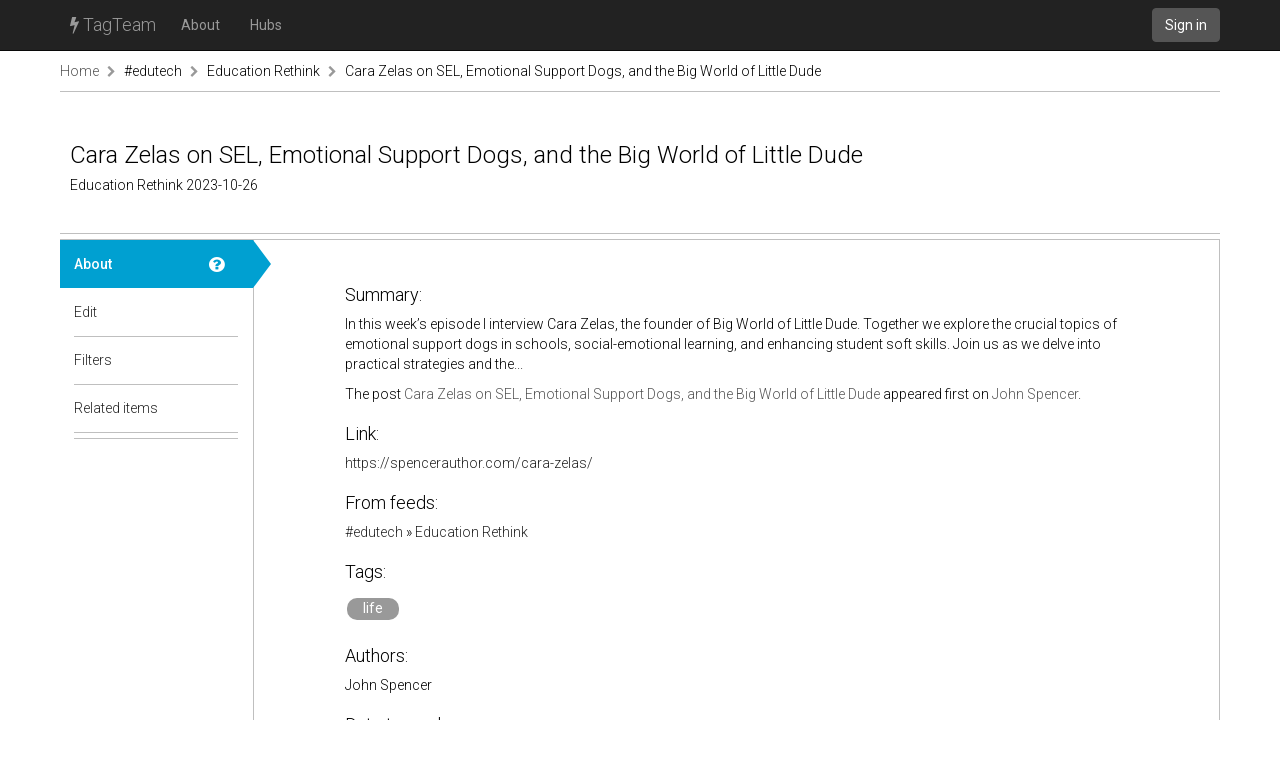

--- FILE ---
content_type: text/html; charset=utf-8
request_url: https://tagteam.harvard.edu/hub_feeds/2044/feed_items/8976008
body_size: 1705
content:
<!DOCTYPE html>
<html>
<head>
<meta content='text/html; charset=UTF-8' http-equiv='Content-Type'>
<title>TagTeam :: Cara Zelas on SEL, Emotional Support Dogs, and the Big World of Little Dude - Education Rethink - #edutech</title>
<link rel="stylesheet" media="all" href="/assets/application-375fcd796df15ad7d4f796334c0691a31a4c8fac1819664b77dd60ef7fcf43cc.css" />
<script src="/assets/application-484acf695101f7787c56ecb425a7e5273ace46aca1a42aa1a11bb8966171e1a8.js"></script>
<meta name="csrf-param" content="authenticity_token" />
<meta name="csrf-token" content="9QfzPcqVgA+r0zDUxhr941/v0w1od7Y/1N/sbYJn+uTdfbDw1a3/WEbBkwcmMjseLIUe+U7KoMYOWiHJtqEJ5w==" />
<link href='https://tagteam.harvard.edu/humans.txt' rel='author'>
<link href='/assets/favicon-01268112cf1065007790a40900a735d0361c666768a47b37f26b03bee60656f0.png' rel='icon' type='image/png'>
</head>
<body>
<header>
<nav class='navbar navbar-inverse navbar-static-top' role='navigation'>
<div class='container'>
<div class='navbar-header'>
<button aria-controls='navbar' aria-expanded='false' class='navbar-toggle collapsed' data-target='#navbar' data-toggle='collapse' type='button'>
<span class='sr-only'>Toggle navigation</span>
<span class='icon-bar'></span>
</button>
<a class='navbar-brand' href='/'><i class="fa fa-bolt"></i> TagTeam</a>
</div>
<div class='collapse navbar-collapse' id='navbar'>
<ul class='nav navbar-nav'>
<li><a class="dialog-show" id="meta_about" href="/hubs/meta">About</a></li>
<li class=''>
<a href="/hubs">Hubs</a>
</li>
</ul>
<div class='nav navbar-nav navbar-right'>
<a class="btn btn-default navbar-btn" href="/accounts/sign_in">Sign in</a>
</div>
</div>
</div>
</nav>
</header>
<div class='container'>
<i alt="Spinner" id="spinner" style="display: none" class="fa fa-spinner fa-spin"></i>
<section class='row breadcrumbs_holder'>
<div class='breadcrumbs col-md-12'>
<a class="first item-0" href="/">Home</a> <span class="separator"><i class="fa fa-chevron-right"></i></span> <a class="item-1" href="/hubs/41">#edutech</a> <span class="separator"><i class="fa fa-chevron-right"></i></span> <a class="item-2" href="/hubs/41/hub_feeds/2044">Education Rethink</a> <span class="separator"><i class="fa fa-chevron-right"></i></span> <a class="last item-3" href="/hub_feeds/2044/feed_items/8976008">Cara Zelas on SEL, Emotional Support Dogs, and the Big World of Little Dude</a>
</div>
</section>
<section class='row' id='notices'>

</section>
<section class='row' id='content'>
<div class='col-md-12'>
<div class='hub-header row'>
<div class='col-sm-12'>
<h1>
Cara Zelas on SEL, Emotional Support Dogs, and the Big World of Little Dude
</h1>
<h4>
Education Rethink
2023-10-26
</h4>
</div>

</div>
<div class='row hub detailed tab-layout'>
<div class='col-md-2 pill-container'>
<ul class='nav nav-pills nav-stacked'>
<li class='active'>
<a class="doc-control dialog-show" title="About a feed item" href="/documentations/34"><i class="fa fa-question-circle"></i></a>
<a href="/hub_feeds/2044/feed_items/8976008/about">About</a>
<div class='nav-pill-arrow'></div>
</li>
<li>

<a href="/hub_feeds/2044/feed_items/8976008/edit">Edit</a>
<div class='nav-pill-arrow'></div>
</li>
<li>
<a class="doc-control dialog-show" title="Item-level tag filters" href="/documentations/26"><i class="fa fa-question-circle"></i></a>
<a href="/hubs/41/feed_items/8976008/tag_filters?hub_feed_id=2044">Filters</a>
<div class='nav-pill-arrow'></div>
</li>
<li class='last-of-section'>
<a class="doc-control dialog-show" title="Items related to this feed item" href="/documentations/35"><i class="fa fa-question-circle"></i></a>
<a href="/hub_feeds/2044/feed_items/8976008/related">Related items</a>
<div class='nav-pill-arrow'></div>
</li>


</ul>
</div>
<div class='col-md-10 tab-content'>
<div class='nicely-padded'>
<h3>Summary:</h3>
<div class='description'>
<p>In this week’s episode I interview Cara Zelas, the founder of Big World of Little Dude. Together we explore the crucial topics of emotional support dogs in schools, social-emotional learning, and enhancing student soft skills. Join us as we delve into practical strategies and the...</p>
<p>The post <a href="https://spencerauthor.com/cara-zelas/">Cara Zelas on SEL, Emotional Support Dogs, and the Big World of Little Dude</a> appeared first on <a href="https://spencerauthor.com">John Spencer</a>.</p>

</div>
<h3>Link:</h3>
<a target="_blank" rel="nofollow" href="https://spencerauthor.com/cara-zelas/">https://spencerauthor.com/cara-zelas/</a>
<h3>
From feeds:
</h3>
<a href="/hubs/41">#edutech</a> » <a href="/hubs/41/hub_feeds/2044">Education Rethink</a>
<h3>Tags:</h3>
<a class="tag" data-tag-id="3352" data-tag-name="life" data-hub-id="41" data-hub-feed-item-id="8976008" href="/hubs/41/tag/life">life</a>
<h3>Authors:</h3>
John Spencer
<h3>Date tagged:</h3>
10/26/2023, 22:36
<h3>Date published:</h3>
10/26/2023, 19:51

</div>

</div>
</div>

</div>
</section>
</div>
<footer class='footer container'>
<div class='col-md-12'>
</div>
</footer>

</body>
</html>

